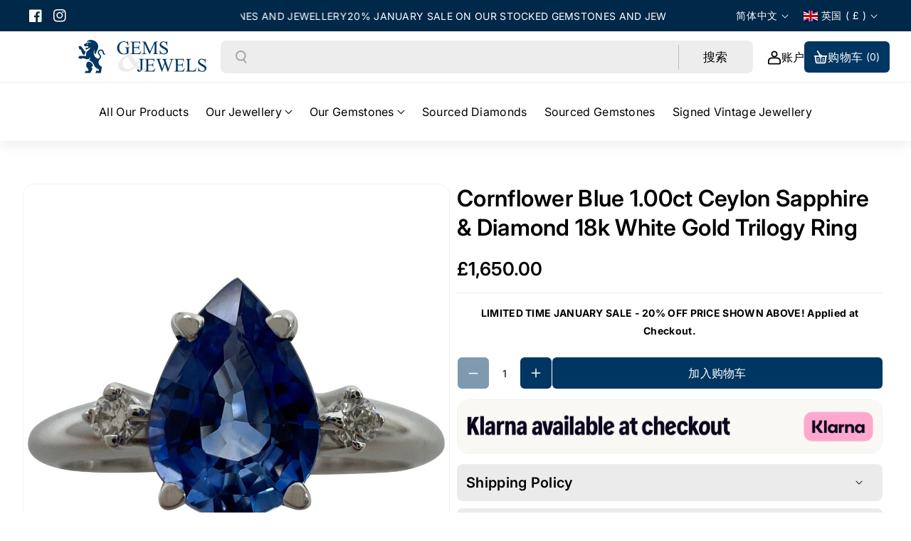

--- FILE ---
content_type: text/css
request_url: https://gemsandjewelsuk.com/cdn/shop/t/22/assets/component-slider.css?v=100920811269596638041720543279
body_size: 793
content:
slider-component{--desktop-margin-left-first-item: max(5rem, calc((100vw - var(--page-width) + 10rem - var(--grid-desktop-horizontal-spacing)) / 2));position:relative;display:block}slider-component.slider-component-full-width{--desktop-margin-left-first-item: 1.5rem}.slider-button .icon{height:14px;width:14px}.slider-button--next .icon{transform:rotate(-90deg)}.slider-button--prev .icon{transform:rotate(90deg)}.slider-button--next .icon.slider__arrow{transform:rotate(0)}.slider-button--prev:not([disabled]):hover .icon.slider__arrow{transform:rotate(180deg) scale(1.1)}.slider-button--next:not([disabled]):hover .icon.slider__arrow{transform:rotate(0) scale(1.1)}.slider-button--prev .icon.slider__arrow{transform:rotate(180deg)}.slider-button--next:not([disabled]):hover .icon{transform:rotate(-90deg) scale(1.1)}.slider-button--next[disabled],.slider-button--prev[disabled]{cursor:not-allowed}.slider-button--prev:not([disabled]):hover .icon{transform:rotate(90deg) scale(1.1)}button.slider-button.slider-button--prev.slider-top--prev,button.slider-button.slider-button--next.slider-top--next{position:absolute;top:50%;background:rgba(var(--color-button),var(--alpha-button-background));color:rgb(var(--color-button-text));transition:.3s ease;opacity:1;text-align:center;z-index:1;min-width:4.4rem}button.slider-button.slider-button--prev.slider-top--prev{left:0}button.slider-button.slider-button--next.slider-top--next{right:0}.wb_home_sbtn{column-gap:8px}.slider-arrow--bottom .arrowbtm{margin-top:20px}.wb_home_sbtn .slider-button{color:rgba(var(--color-button-text));background:rgba(var(--color-button),var(--alpha-button-background));min-width:auto;min-height:auto;padding:0}.slider-button{color:rgba(var(--color-foreground),.75);background:transparent;border:none;cursor:pointer;width:calc(4.2rem + var(--border-width) * 2);height:calc(4.2rem + var(--border-width) * 2);display:flex;align-items:center;justify-content:center}.wb_home_sbtn.slider-buttons .slider-button[disabled]{cursor:not-allowed}.slider-arrow--inline .wb_home_sbtn .slider-button.slider-button--prev{left:0}.slider-arrow--inline .wb_home_sbtn .slider-button.slider-button--next{right:0}.slider-arrow--inline .relative{position:relative}slideshow-component .pagenation_align--right.slider-buttons{margin:auto 0 auto auto}.wb_home_sbtn .slider-button.slider-button--next:not([disabled]) svg path,.wb_home_sbtn .slider-button.slider-button--prev:not([disabled]) svg path{fill:rgb(var(--color-button-text));transition:.3s ease}.wb_home_sbtn .slider-button.slider-button--next:not([disabled]):hover svg path,.wb_home_sbtn .slider-button.slider-button--prev:not([disabled]):hover svg path{fill:rgb(var(--color-button-hover-text))}@media screen and (max-width: 767px){slider-component.page-width{padding:0 1.5rem}}@media screen and (min-width: 768px) and (max-width: 992px){slider-component.page-width{padding:0 5rem}}@media screen and (max-width: 991px){.no-js slider-component .slider{padding-bottom:3rem}}.slider__slide{--focus-outline-padding: .5rem;scroll-snap-align:end;flex-shrink:0;padding-bottom:0}@media screen and (max-width: 767px){.slider.slider--mobile{position:relative;flex-wrap:inherit;overflow-x:auto;overflow-y:hidden;scroll-snap-type:x mandatory;scroll-behavior:smooth;scroll-padding-left:1.5rem;-webkit-overflow-scrolling:touch;margin-bottom:1rem}.slider--mobile:after{content:"";width:0;padding-left:1.5rem}.slider.slider--mobile .slider__slide{margin-bottom:0;padding-top:max(var(--focus-outline-padding),var(--shadow-padding-top));padding-bottom:max(var(--focus-outline-padding),var(--shadow-padding-bottom))}.slider.slider--mobile.contains-card--standard .slider__slide:not(.collection-list__item--no-media){padding-bottom:var(--focus-outline-padding)}.slider.slider--mobile.contains-content-container .slider__slide{--focus-outline-padding: 0rem}}@media screen and (min-width: 768px){.slider.slider--tablet-up{position:relative;flex-wrap:inherit;overflow-x:auto;scroll-snap-type:x mandatory;scroll-behavior:smooth;scroll-padding-left:1rem;-webkit-overflow-scrolling:touch;overflow-y:hidden}.slider.slider--tablet-up .slider__slide{margin-bottom:0}}@media screen and (max-width: 991px){.slider-arrow--inline button.slider-button.slider-button--prev{left:0}.slider-arrow--inline button.slider-button.slider-button--next{right:0}}@media screen and (max-width: 991px){.slider.slider--tablet{position:relative;flex-wrap:inherit;overflow-x:auto;overflow-y:hidden;scroll-snap-type:x mandatory;scroll-behavior:smooth;scroll-padding-left:1.5rem;-webkit-overflow-scrolling:touch}.slider--tablet:after{content:"";width:0;padding-left:1.5rem;margin-left:calc(-1 * var(--grid-desktop-horizontal-spacing))}.slider.slider--tablet .slider__slide{margin-bottom:0;padding-top:max(var(--focus-outline-padding),var(--shadow-padding-top));padding-bottom:max(var(--focus-outline-padding),var(--shadow-padding-bottom))}.slider.slider--tablet.contains-card--standard .slider__slide:not(.collection-list__item--no-media){padding-bottom:var(--focus-outline-padding)}.slider.slider--tablet.contains-content-container .slider__slide{--focus-outline-padding: 0rem}}.slider--everywhere{position:relative;flex-wrap:inherit;overflow-x:auto;scroll-snap-type:x mandatory;scroll-behavior:smooth;-webkit-overflow-scrolling:touch;margin-bottom:1rem}.slider.slider--everywhere .slider__slide{margin-bottom:0;scroll-snap-align:center}.slider-arrow--inline button.slider-button.slider-button--prev{left:0}.slider-arrow--inline button.slider-button.slider-button--next{right:0}@media screen and (min-width: 992px){.slider--desktop{position:relative;flex-wrap:inherit;scroll-snap-type:x mandatory;scroll-behavior:smooth;-webkit-overflow-scrolling:touch;overflow-x:scroll;overflow-y:hidden}.slider-arrow--inline .wb_home_sbtn.slider-buttons .slider-button[disabled]{background:rgba(var(--color-button),.5);opacity:0;z-index:0;transition:opacity var(--duration-long) ease;-webkit-transition:opacity var(--duration-long) ease}.slider-arrow--inline button.slider-button{height:calc(3.2rem + var(--border-width) * 2);width:calc(4.4rem + var(--border-width) * 2)}.slider-arrow--inline .wb_home_sbtn .slider-button{position:absolute;top:50%;transform:translateY(-50%);color:rgb(var(--color-button-text));border-radius:var(--buttons-radius);opacity:1;transition:opacity var(--duration-long) ease;text-align:center;z-index:1}.slider--desktop:after{display:none}.slider-component-full-width .slider--desktop{scroll-padding-left:1.5rem}.slider-component-full-width .slider--desktop .slider__slide:first-child{margin-left:1.5rem;scroll-margin-left:1.5rem}.slider-component-full-width .slider--desktop:after{content:"";padding-left:1.5rem}.slider.slider--desktop.contains-card--standard .slider__slide:not(.collection-list__item--no-media){padding-bottom:var(--focus-outline-padding)}.slider.slider--desktop.contains-content-container .slider__slide{--focus-outline-padding: 0rem}}@media (prefers-reduced-motion){.slider{scroll-behavior:auto}}.slider{scrollbar-color:rgb(var(--color-foreground)) rgba(var(--color-foreground),.04);-ms-overflow-style:none;scrollbar-width:none}.no-js .slider{-ms-overflow-style:auto;scrollbar-width:auto}.no-js .slider::-webkit-scrollbar{display:initial}.slider::-webkit-scrollbar{height:5px}.slider::-webkit-scrollbar-thumb{background-color:rgb(var(--color-foreground))}.slider::-webkit-scrollbar-track{background:rgba(var(--color-foreground),.1);border-radius:.4rem}.slider::-webkit-scrollbar{height:.4rem;width:.4rem;display:none}.slider-counter{display:flex;justify-content:center;min-width:4.4rem}.slider-arrow--inline .grid{margin-bottom:0}@media screen and (min-width: 768px){.slider-counter--dots{margin:0 1.2rem}}.slider-counter__link{padding:.8rem}@media screen and (max-width: 767px){.slider-counter__link{padding:.7rem}}.slider-counter__link--dots .dot{width:1rem;height:1rem;border-radius:50%;border:.1rem solid rgba(var(--color-foreground),.5);padding:0;display:block}.slider-counter__link--active.slider-counter__link--dots .dot{background-color:rgb(var(--color-foreground));width:30px;border-radius:10px}@media screen and (forced-colors: active){.slider-counter__link--active.slider-counter__link--dots .dot{background-color:CanvasText}}.slider-counter__link--dots:not(.slider-counter__link--active):hover .dot{border-color:rgb(var(--color-foreground))}.slider-counter__link--dots .dot,.slider-counter__link--numbers{transition:transform .2s ease-in-out}.slider-counter__link--active.slider-counter__link--numbers,.slider-counter__link--dots:not(.slider-counter__link--active):hover .dot,.slider-counter__link--numbers:hover{transform:scale(1.1)}.slider-counter__link--numbers{color:rgba(var(--color-foreground),.5);text-decoration:none}.slider-counter__link--numbers:hover{color:rgb(var(--color-foreground))}.slider-counter__link--active.slider-counter__link--numbers{text-decoration:underline;color:rgb(var(--color-foreground))}.slider-buttons{display:flex;align-items:center;justify-content:center}@media screen and (min-width: 992px){.slider:not(.slider--everywhere):not(.slider--desktop)+.slider-buttons{display:none}}@media screen and (max-width: 991px){.slider--desktop:not(.slider--tablet)+.slider-buttons{display:none}.wb_home_sbtn.slider-buttons .slider-button[disabled]{cursor:not-allowed}.slider-button{width:calc(3.2rem + var(--border-width) * 2);height:calc(3.2rem + var(--border-width) * 2)}.wb_home_sbtn>a.button{min-width:calc(10rem + var(--border-width) * 2);min-height:calc(3.2rem + var(--border-width) * 2)}.wb_home_sbtn.slider-buttons{margin-top:10px}}@media screen and (min-width: 768px){.slider--mobile+.slider-buttons{display:none}}
/*# sourceMappingURL=/cdn/shop/t/22/assets/component-slider.css.map?v=100920811269596638041720543279 */


--- FILE ---
content_type: text/css
request_url: https://gemsandjewelsuk.com/cdn/shop/t/22/assets/component-deferred-media.css?v=11500467132843140051720475003
body_size: -342
content:
.deferred-media__poster{background-color:transparent;border:none;cursor:pointer;margin:0;padding:0;height:100%;width:100%;overflow:hidden;border-radius:calc(var(--border-radius) - var(--border-width))}.media>.deferred-media__poster{display:flex;align-items:center;justify-content:center}.deferred-media__poster img{width:auto;max-width:100%;height:100%}.deferred-media{overflow:hidden}.deferred-media:not([loaded]) template{z-index:-1}.deferred-media[loaded]>.deferred-media__poster{display:none}.deferred-media__poster:focus-visible{outline:none;border-radius:var(--media-radius)}.deferred-media__poster:focus{outline:none;border-radius:var(--media-radius)}.global-media-settings--full-width .deferred-media__poster:is(:focus,:focus-visible){border-radius:0}@media (forced-colors: active){.deferred-media__poster:focus{outline:transparent solid 1px}}.deferred-media__poster:focus:not(:focus-visible){outline:0;box-shadow:none}.deferred-media__poster-button{border:.1rem solid rgba(var(--color-foreground),.1);border-radius:50%;color:rgb(var(--color-foreground));display:flex;align-items:center;justify-content:center;height:6.2rem;width:6.2rem;position:absolute;left:50%;top:50%;transform:translate(-50%,-50%) scale(1);transition:transform var(--duration-long) ease,color var(--duration-long) ease;z-index:3}.product__media-icon.deferred-media__poster-button{height:4.2rem;width:4.2rem}.deferred-media__poster-button:not(.glass_effect){background-color:rgb(var(--color-background))}.deferred-media__poster-button:hover{transform:translate(-50%,-50%) scale(1.1)}.deferred-media__poster-button .icon{width:2rem;height:2rem}.deferred-media__poster-button .icon-play{margin-left:.2rem}.deferred-media__poster-button.video_icon_img{background:transparent;border:none;color:transparent;width:100px;height:100px}@media (max-width: 767px){.wbvideo_content .deferred-media__poster-button{width:50px;height:50px}}
/*# sourceMappingURL=/cdn/shop/t/22/assets/component-deferred-media.css.map?v=11500467132843140051720475003 */


--- FILE ---
content_type: text/css
request_url: https://gemsandjewelsuk.com/cdn/shop/t/22/assets/template-collection.css?v=109803436812007901111727280510
body_size: 268
content:
.image__part .bg_img_div:after{content:"";position:absolute;top:0;width:100%;height:100%;left:0}.collection .bg_img_div:before{content:"";position:absolute;top:0;width:100%;height:100%;left:0;background:var(--gradient-background);z-index:1}.image_with_product .bg_img_div .content_wrapper{z-index:1}.template-search__results,.product-grid-container{position:relative}.load-more{text-align:center;margin-top:30px}.load-more .load-more_spinner svg{width:24px;height:24px}.load-more_spinner{display:none}.collection .product-grid{margin-top:0;padding-bottom:0;margin-bottom:0;overflow:hidden}.collection .image__part img{border-radius:var(--media-radius);max-width:100%;width:100%}.image_with_product .bg_img_div img{width:100%;object-fit:cover;position:relative}.image_with_product .banner--adapt-image .bg_img_div img{height:100%}.image_with_product .banner--small .bg_img_div img{height:42rem}.image_with_product .banner--medium .bg_img_div img{height:56rem}.image_with_product .banner--large .bg_img_div img{height:80rem}.image_with_product .bg_img_div{position:relative;border-radius:var(--media-radius);overflow:hidden}.image__part.grid__item .bg_img_div{background-repeat:no-repeat;background-position:center center;overflow:hidden;background-size:cover;display:block;height:100%;transform:scale(1);transition:transform .4s;border-radius:var(--media-radius)}.below_space{margin-top:20px}.above_space{margin-bottom:20px}.collection .content__heading{margin:0 0 10px}.collection .content_wrapper .button{display:inline-flex}.content_wrapper{position:absolute;padding:20px 10px;top:0;left:0;right:0;display:flex;flex-direction:column;height:100%}.banner_content_wrapper{display:flex;flex-direction:column;gap:10px;padding:20px}.section__wrapper{column-gap:var(--grid-mobile-horizontal-spacing);row-gap:var(--grid-mobile-vertical-spacing)}.collection .loading-overlay{top:0;right:0;bottom:0;left:0;display:none;width:100%;padding:0 1.5rem;opacity:.7}.collection.loading .loading-overlay{display:block}.collection--empty .title-wrapper{margin-top:10rem;margin-bottom:15rem}.image__part.banner-right{order:2}.pro_btn_wrapper{display:flex;flex-direction:column;gap:7px}.collection .zoom_effect{transition:transform var(--duration-extra-long) ease;will-change:transform;overflow:hidden!important}.collection .bg_img_div:hover img{transform:scale(1.06)}.image_with_product .collection .content__heading,.image_with_product .content_subheading{margin-bottom:0;word-break:break-word}@media screen and (min-width: 992px){.section__wrapper{column-gap:var(--grid-desktop-horizontal-spacing);row-gap:var(--grid-desktop-vertical-spacing)}.collection--full-width .image__part.grid__item.banner-right .bg_img_div{border-radius:var(--media-radius) 0 0 var(--media-radius)}.collection--full-width .image__part.grid__item.banner-left .bg_img_div{border-radius:0 var(--media-radius) var(--media-radius) 0}.collection--full-width.collection--left-full slider-component{padding-right:0}.collection--full-width.collection--right-full slider-component{padding-left:0}.collection--full-width.collection--right-full{margin-left:0;max-width:calc((100% - var(--page-width))/2 + var(--page-width));margin-right:auto;padding:0}.pro-part .heading-top{margin-bottom:20px;flex-wrap:wrap}.collection--full-width.collection--right-full.collection--left-full{margin-left:auto;max-width:calc((100% - var(--page-width))/2 + var(--page-width));padding:0 0 0 40px;margin-right:0}}@media (max-width: 1199px){.banner_content_wrapper{max-width:100%;margin:10px}.wbbtw_coll .banner_content_wrapper{padding:10px}}@media (max-width: 991px){.collection .slider--tablet.product-grid{scroll-padding-left:1.5rem}.side_countdown{padding:25% 0}.collection .section__wrapper{gap:16px}}@media screen and (min-width: 768px){.collection .loading-overlay{padding-left:5rem;padding-right:5rem}.collection .content__heading{margin:0 0 20px}}@media (max-width: 767px){.below_space{margin-top:10px}.above_space{margin-bottom:10px}.side_countdown{padding:35% 0}}@media screen and (max-width: 575px){.side_countdown{padding:47% 0}.banner_content_wrapper{padding:10px}}@media screen and (max-width: 428px){.side_countdown{padding:60% 0}}
/*# sourceMappingURL=/cdn/shop/t/22/assets/template-collection.css.map?v=109803436812007901111727280510 */


--- FILE ---
content_type: text/css
request_url: https://gemsandjewelsuk.com/cdn/shop/t/22/assets/boost-sd-custom.css?v=1768763506216
body_size: -327
content:
.boost-sd__header-main-2{padding-bottom:0}@media only screen and (min-width: 768px){.boost-sd-layout--has-filter-horizontal.boost-sd-layout--has-horizontal-style-expand .boost-sd-right,.boost-sd-layout--has-filter-vertical.boost-sd-layout--has-vertical-style-default{margin-top:0}}.boost-sd__header-title{padding-bottom:20px}:root{--boostsd-header-main-2-header-content-width: 70%}:root{--boostsd-recommendation-title-margin: 0 0 20px;--boostsd-slider-button-background-color: #00335ede;--boostsd-recommendation-button-background-color-active: #012846;--boostsd-recommendation-title-border-color: #00335E}.boost-sd__next-button-icon path,.boost-sd__prev-button-icon path{stroke:#fff!important}.boost-sd__recommendation .boost-sd__slider .boost-sd__button:hover path{stroke:#fff!important}.boost-sd-layout{padding-left:10px;padding-right:0;width:100%;margin:0;max-width:100%!important}.boost-sd__filter-tree-toggle-button-title{font-size:14px}@media (max-width: 767px){.boost-sd-layout{padding-left:0!important}.boost-sd__product-list{max-width:100%;margin-left:0!important;margin-right:0!important}}
/*# sourceMappingURL=/cdn/shop/t/22/assets/boost-sd-custom.css.map?v=1768763506216 */


--- FILE ---
content_type: image/svg+xml
request_url: https://gemsandjewelsuk.com/cdn/shop/files/Asset-4Logo-Horizontal-white_ampersand.svg?v=1732657843&width=200
body_size: 5075
content:
<svg style="fill-rule:evenodd;clip-rule:evenodd;stroke-linejoin:round;stroke-miterlimit:2;" xml:space="preserve" xmlns:xlink="http://www.w3.org/1999/xlink" xmlns="http://www.w3.org/2000/svg" version="1.1" viewBox="0 0 2305 604" height="100%" width="100%"><g id="Layer_2"><g id="Layer_1-2"><path style="fill:#003662;fill-rule:nonzero;" d="M142.583,288.333c-8,-34.541 -2.458,-62.041 21.584,-84.166c12.958,-11.834 25.875,-23.792 37.5,-36.75c8.096,-9.277 14.461,-19.932 18.791,-31.459l-81,42.5l-13.708,-33.333c12.25,-0.667 22.25,-0.625 32.042,-1.958c6.916,-0.917 15.583,-1.792 19.791,-6.209c3.375,-3.5 3.917,-14.583 0.875,-18.166c-3.875,-4.542 -12.5,-5.209 -19.375,-6.917c-2.503,-0.214 -5.02,0.186 -7.333,1.167c-34.917,9.708 -39.5,7.333 -52.792,-28.959c40.917,-22.916 79.167,-56.291 132.542,-28.583c-19.458,-32.208 -48.167,-21.542 -80.333,-19.333c8.333,-9.75 13.041,-18.417 20.166,-22.584c59.917,-34.958 157.584,1.25 179.375,66.667c10.828,31.785 8.717,66.59 -5.875,96.833c-13.75,29.709 -27.375,59.417 -40.875,88.75c-17.333,-23.541 -16.666,-54.166 -17.166,-89.708c-22.75,50 -7.417,114.917 29.166,143.583c12.167,9.459 23.084,20.834 41.25,18.334c27.959,-4.167 40.709,-32 23.917,-54.5c-4.339,-5.363 -8.985,-10.469 -13.917,-15.292c-18.166,-19 -22.5,-41.417 -12.166,-63.375c9.908,-20.168 31.222,-32.324 53.625,-30.583c23.686,2.651 43.252,20.039 48.666,43.25c5.209,19.958 12,38.333 34.125,45.833c-25.958,14 -49.666,-0 -54.75,-30.625c-1.666,-9.958 -4.833,-21.208 -11.208,-28.417c-10.25,-11.625 -31.75,-11.416 -43.042,-1.166c-12.5,11.458 -14.083,26.166 -7.125,41.166c3.019,5.438 6.952,10.314 11.625,14.417c30.709,30.542 31.125,56.833 1.25,89.208c-32.75,35.5 -31.791,87.125 3.292,119.125c8.917,8.334 20.833,13.042 32.875,20.375l-18.667,113.917l-97.375,0l16.667,-44.458c9.402,1.915 18.902,3.306 28.458,4.166c5.584,0.25 15.125,-0.958 16.084,-3.833c2.336,-6.812 1.993,-14.264 -0.959,-20.833c-4.349,-6.009 -10.491,-10.488 -17.541,-12.792c-30.959,-12 -54.584,-33.333 -65.584,-63.5c-16.708,-45.458 -48.666,-72.625 -90.166,-90.708l25.541,-47.167l-4.166,-2.833c-2.084,0.958 -5.042,1.333 -6.084,2.916c-19.375,29.875 -44.833,36 -77.791,23.5c-20.292,-7.5 -42.084,-11.083 -64.584,-16.666c-2.541,18.083 -12.5,17.958 -25.791,13.583c-13.292,-4.375 -26.5,-6.792 -42.417,-10.625c5.667,-13.75 9.417,-26.958 16.667,-38.042c2.75,-4.166 12.916,-5.416 19.75,-5.5c34.083,-0.541 68.333,-0.25 106.166,-0.25Zm7.917,-218.333c2.167,6.583 3.917,11.833 6.208,18.708l30.125,-18.708l-36.333,-0Z"></path><path style="fill:#003662;fill-rule:nonzero;" d="M258.75,516.667c-12.5,25.666 -26.417,54.166 -41.083,82.208c-1.584,3.083 -8.584,4.625 -13.084,4.708c-29.166,0.417 -58.666,0.209 -90.166,0.209l19.583,-44.459c9.108,1.887 18.34,3.112 27.625,3.667c7.542,0 21.458,-2.583 21.542,-4.417c0.717,-11.097 -0.887,-22.223 -4.709,-32.666c-2.791,-6.834 -11.75,-10.917 -17.25,-16.875c-27.875,-30.25 -24.666,-87.209 6.875,-109.042c7.964,-5.213 17.669,-7.085 27,-5.208c30.042,8.791 53.25,26.958 65.209,57.083c5.291,13.292 4.166,23.292 -10.959,30.542c-7.041,3.333 -11.041,13.041 -16.375,19.833l25.792,14.417Z"></path><path style="fill:#003662;fill-rule:nonzero;" d="M116.125,267c0.417,0 -0.75,0.458 -1.917,0.542c-30.833,1.75 -30.916,1.791 -42.958,-26.625c-6.792,-16.084 -13.708,-32.209 -19.917,-48.542c-4.166,-11.375 -7.208,-22.958 -24,-18.833c-2.458,0.583 -8.333,-4.792 -9.458,-8.334c-5.375,-16 -9.292,-32.333 -13.708,-48.541c31.708,-10.292 43.708,-6.625 61.208,18.291c12.917,18.334 26.167,36.459 38.708,55.084c7.459,11 14.542,21.416 28.459,15.791c-5.292,19.75 -10.542,39.292 -16.417,61.167Z"></path><path style="fill:#fff;fill-opacity:0.5;fill-rule:nonzero;" d="M1086.46,231.792l160.417,-0l0,14.041c-22.222,1.75 -38.583,6.653 -49.083,14.709c-10.5,8.055 -26.986,32.319 -49.459,72.791c-22,39.849 -47.297,77.787 -75.625,113.417c22.667,26.5 42.917,45.028 60.75,55.583c16.169,10.077 34.785,15.552 53.834,15.834c16.099,0.47 31.883,-4.59 44.708,-14.334c12.222,-9.555 20.875,-23.625 25.958,-42.208l14.125,10.333c-9.416,35.861 -24.569,62.334 -45.458,79.417c-20.492,16.944 -46.372,26.034 -72.958,25.625c-22.267,-0.367 -44.105,-6.206 -63.584,-17c-21.5,-11.333 -44.986,-30.5 -70.458,-57.5c-31.583,28 -60.028,47.444 -85.333,58.333c-25.662,10.902 -53.286,16.433 -81.167,16.25c-42,0 -75.333,-11.208 -100,-33.625c-24.667,-22.416 -37.014,-49.152 -37.042,-80.208c0,-30.778 11.111,-61.514 33.334,-92.208c22.222,-30.695 63.889,-62.459 125,-95.292c-9.932,-20.998 -18.112,-42.781 -24.459,-65.125c-4.185,-15.901 -6.355,-32.266 -6.458,-48.708c0,-43.556 16.042,-76.778 48.125,-99.667c24.795,-17.789 54.653,-27.167 85.167,-26.75c30.277,0 54.972,8.986 74.083,26.958c18.485,16.979 28.798,41.115 28.292,66.209c0.255,26.348 -9.66,51.805 -27.667,71.041c-18.472,20.389 -51.125,42.611 -97.958,66.667c30.479,54.701 64.264,107.493 101.166,158.083c44.834,-53.472 67.25,-98.527 67.25,-135.166c0.002,-11.347 -4.048,-22.33 -11.416,-30.959c-6.018,-7.232 -14.705,-11.741 -24.084,-12.5l0,-14.041Zm-86.458,248.583c-33.611,-45.806 -56.917,-79.278 -69.917,-100.417c-13,-21.139 -27.319,-47.361 -42.958,-78.666c-30.556,17.527 -53.542,36.875 -68.958,58.041c-14.957,19.797 -23.063,43.939 -23.084,68.75c-0.372,26.389 9.009,52.008 26.334,71.917c17.583,20.639 41.264,30.958 71.041,30.958c15.964,0.008 31.762,-3.253 46.417,-9.583c14.889,-6.417 35.264,-20.083 61.125,-41Zm-59.417,-238.708c31.528,-15.028 55.139,-32.084 70.834,-51.167c15.174,-17.784 23.511,-40.414 23.5,-63.792c0.58,-16.8 -5.539,-33.161 -17,-45.458c-10.839,-11.754 -26.224,-18.3 -42.209,-17.958c-22.222,-0 -38.889,7.708 -50,23.125c-11.111,15.416 -16.902,30.514 -17.375,45.291c0.27,14.119 2.457,28.137 6.5,41.667c7.249,23.245 15.847,46.048 25.75,68.292Z"></path><path style="fill:#003662;fill-rule:nonzero;" d="M1087.88,352.292l0,-6.167l96.75,-0l-0,6.167l-8.333,-0c-7.665,-0.622 -15.177,2.482 -20.167,8.333c-2.667,3.542 -3.958,12.083 -3.958,25.625l-0,110.375c0.423,13.977 -1.463,27.929 -5.584,41.292c-3.861,10.724 -10.506,20.23 -19.25,27.541c-9.153,7.855 -20.901,12.043 -32.958,11.75c-8.876,0.503 -17.637,-2.254 -24.625,-7.75c-5.538,-4.238 -8.854,-10.777 -9,-17.75c-0.387,-4.56 1.121,-9.084 4.167,-12.5c3.42,-3.357 8.04,-5.218 12.833,-5.166c3.562,-0.078 7.033,1.153 9.75,3.458c2.778,2.333 6.361,8.542 10.75,18.625c2.542,6 5.833,9 9.833,9c3.51,-0.354 6.629,-2.412 8.334,-5.5c2.583,-3.667 3.875,-10.167 3.875,-19.458l-0,-154.167c0.429,-7.605 -0.288,-15.232 -2.125,-22.625c-1.443,-3.12 -3.915,-5.651 -7,-7.167c-4.608,-2.681 -9.836,-4.118 -15.167,-4.166l-8.125,0.25Z"></path><path style="fill:#003662;fill-rule:nonzero;" d="M1257.83,358.333l0,89.209l49.625,-0c12.861,-0 21.459,-1.931 25.792,-5.792c5.778,-5.139 9,-14.139 9.667,-27l6.166,-0l0,78.583l-6.166,0c-0.652,-7.211 -2.22,-14.31 -4.667,-21.125c-2.174,-4.057 -5.633,-7.282 -9.833,-9.166c-6.63,-2.573 -13.732,-3.709 -20.834,-3.334l-49.75,0l0,74.417c-0.356,6.102 0.092,12.224 1.334,18.208c0.928,2.199 2.573,4.021 4.666,5.167c3.967,1.579 8.242,2.235 12.5,1.917l38.292,-0c9.342,0.375 18.692,-0.522 27.792,-2.667c6.331,-2.083 12.054,-5.689 16.666,-10.5c8.553,-9.274 15.685,-19.763 21.167,-31.125l6.667,0l-19.5,56.625l-173.834,0l0,-6.167l8,0c5.295,0 10.508,-1.317 15.167,-3.833c3.372,-1.598 5.969,-4.48 7.208,-8c1.667,-7.137 2.312,-14.474 1.917,-21.792l0,-146.541c0,-14.292 -1.417,-23.125 -4.167,-26.459c-3.972,-4.472 -10.625,-6.694 -19.958,-6.666l-8,-0l0,-6.167l173.958,-0l2.5,49.458l-6.5,0c-1.223,-8.517 -3.826,-16.778 -7.708,-24.458c-3.014,-4.6 -7.383,-8.153 -12.5,-10.167c-7.639,-2.06 -15.556,-2.904 -23.458,-2.5l-62.209,-0.125Z"></path><path style="fill:#003662;fill-rule:nonzero;" d="M1713.96,346.125l0,6.167c-4.972,-0.218 -9.915,0.874 -14.333,3.166c-4.445,2.98 -8.048,7.056 -10.458,11.834c-4.242,8.966 -7.753,18.26 -10.5,27.791l-62.917,181.959l-6.667,-0l-51.416,-144.334l-51.125,144.334l-6,-0l-67.209,-187.459c-5,-13.889 -8.152,-22.222 -9.458,-25c-2.007,-3.983 -5.174,-7.267 -9.083,-9.416c-4.87,-2.269 -10.217,-3.327 -15.584,-3.084l0,-5.958l83.709,0l-0,6.167l-4.167,-0c-4.853,-0.277 -9.647,1.203 -13.5,4.166c-2.928,2.355 -4.644,5.909 -4.667,9.667c0,3.889 2.445,12.819 7.334,26.792l44.583,126.5l37.5,-107.709l-12,-34.125c-2.099,-5.132 -4.724,-10.033 -7.833,-14.625c-1.368,-2.089 -3.122,-3.899 -5.167,-5.333c-2.539,-1.823 -5.352,-3.229 -8.333,-4.167c-3.271,-0.795 -6.637,-1.132 -10,-1l-0,-6.333l87.875,0l-0,6.167l-5.959,-0c-4.915,-0.378 -9.797,1.111 -13.666,4.166c-2.88,2.843 -4.4,6.794 -4.167,10.834c0,5.555 2.5,15.43 7.5,29.625l43.292,122.666l42.916,-124.333c3.701,-9.142 6.072,-18.768 7.042,-28.583c0.003,-2.589 -0.846,-5.109 -2.417,-7.167c-1.488,-2.154 -3.617,-3.787 -6.083,-4.667c-5.312,-1.714 -10.879,-2.503 -16.458,-2.333l-0,-6.375l67.416,0Z"></path><path style="fill:#003662;fill-rule:nonzero;" d="M1787.88,358.333l0,89.209l49.625,-0c12.861,-0 21.472,-1.931 25.833,-5.792c5.75,-5.139 8.959,-14.139 9.625,-27l6.209,-0l-0,78.583l-6.25,0c-0.631,-7.214 -2.2,-14.316 -4.667,-21.125c-2.164,-4.05 -5.607,-7.274 -9.792,-9.166c-6.631,-2.567 -13.731,-3.703 -20.833,-3.334l-49.583,0l-0,74.417c-0.379,6.102 0.069,12.227 1.333,18.208c0.899,2.218 2.552,4.048 4.667,5.167c3.965,1.587 8.241,2.242 12.5,1.917l38.291,-0c9.342,0.377 18.692,-0.52 27.792,-2.667c6.329,-2.087 12.051,-5.693 16.667,-10.5c8.537,-9.277 15.655,-19.766 21.125,-31.125l6.666,0l-19.458,56.625l-174,0l0,-6.167l7.958,0c5.295,0 10.508,-1.317 15.167,-3.833c3.374,-1.608 5.981,-4.485 7.25,-8c1.644,-7.14 2.289,-14.474 1.917,-21.792l-0,-146.541c-0,-14.306 -1.389,-23.125 -4.167,-26.459c-4,-4.472 -10.667,-6.694 -20,-6.666l-7.958,-0l-0,-6.167l173.958,-0l2.25,49.458l-6.458,0c-1.209,-8.526 -3.828,-16.792 -7.75,-24.458c-3.014,-4.6 -7.383,-8.153 -12.5,-10.167c-7.579,-2.09 -15.439,-2.976 -23.292,-2.625l-62.125,0Z"></path><path style="fill:#003662;fill-rule:nonzero;" d="M2120.29,509.417l5.5,1.166l-19.334,61.292l-174.75,0l0,-6.167l8.334,0c9.555,0 16.389,-3.111 20.5,-9.333c2.333,-3.556 3.5,-11.764 3.5,-24.625l-0,-145.833c-0,-14.084 -1.584,-22.917 -4.667,-26.459c-5.047,-5.169 -12.128,-7.855 -19.333,-7.333l-8.334,0l0,-6l102.209,0l-0,6.167c-12,-0 -20.417,1 -25.25,3.333c-4.19,1.751 -7.67,4.864 -9.875,8.833c-1.806,3.528 -2.695,12.014 -2.667,25.459l-0,141.666c-0.456,6.437 0.453,12.898 2.667,18.959c1.375,2.384 3.543,4.212 6.125,5.166c2.777,1.139 11.444,1.695 26,1.667l16.458,0c17.333,0 29.458,-1.25 36.458,-3.833c7.408,-2.841 13.985,-7.498 19.125,-13.542c7.361,-9.212 13.212,-19.535 17.334,-30.583Z"></path><path style="fill:#003662;fill-rule:nonzero;" d="M2289.42,340.958l-0,78.084l-6.084,-0c-1.28,-12.483 -4.944,-24.606 -10.791,-35.709c-5.257,-8.954 -12.905,-16.271 -22.084,-21.125c-9.029,-5.158 -19.227,-7.926 -29.625,-8.041c-10.556,-0.362 -20.843,3.441 -28.625,10.583c-7.067,5.999 -11.203,14.772 -11.333,24.042c0.016,6.939 2.565,13.639 7.167,18.833c6.889,8.333 23.264,19.444 49.125,33.333c15.015,7.597 29.444,16.302 43.166,26.042c7.449,5.721 13.54,13.021 17.834,21.375c4.107,7.976 6.25,16.82 6.25,25.792c0.078,16.904 -7.196,33.034 -19.917,44.166c-13.944,12.689 -32.327,19.41 -51.167,18.709c-6.198,0.03 -12.387,-0.472 -18.5,-1.5c-7.235,-1.619 -14.371,-3.65 -21.375,-6.084c-6.645,-2.507 -13.549,-4.268 -20.583,-5.25c-2.435,-0.129 -4.814,0.78 -6.542,2.5c-2.157,3.031 -3.401,6.618 -3.583,10.334l-6.167,-0l0,-77.417l6.167,-0c1.712,12.713 5.647,25.026 11.625,36.375c5.518,8.588 13.267,15.516 22.417,20.042c10.178,5.368 21.535,8.118 33.041,8c11.957,0.66 23.724,-3.277 32.875,-11c7.633,-6.457 12.042,-15.962 12.042,-25.959c-0.113,-5.845 -1.674,-11.572 -4.542,-16.666c-3.588,-6.206 -8.444,-11.587 -14.25,-15.792c-11.451,-7.668 -23.285,-14.747 -35.458,-21.208c-14.33,-7.657 -28.1,-16.318 -41.208,-25.917c-7.574,-5.752 -13.885,-12.999 -18.542,-21.292c-4.24,-7.869 -6.419,-16.686 -6.333,-25.625c-0.038,-15.905 6.748,-31.087 18.625,-41.666c12.888,-11.867 29.949,-18.188 47.458,-17.584c13.171,0.222 26.153,3.173 38.125,8.667c4.103,2.168 8.563,3.579 13.167,4.167c2.596,0.112 5.133,-0.819 7.041,-2.584c2.434,-2.98 3.967,-6.595 4.417,-10.416l6.167,-0.209Z"></path><path style="fill:#003662;fill-rule:nonzero;" d="M894.458,26.625l5.834,71.25l-5.834,0c-5.861,-17.75 -13.458,-31.111 -22.791,-40.083c-13.939,-13.188 -32.617,-20.22 -51.792,-19.5c-28.75,-0 -50.611,11.375 -65.583,34.125c-12.897,20.501 -19.437,44.371 -18.792,68.583c-0.239,20.321 4.031,40.444 12.5,58.917c6.789,15.967 18.177,29.56 32.708,39.041c12.43,8.014 26.878,12.349 41.667,12.5c8.147,0.032 16.262,-1.033 24.125,-3.166c7.866,-2.142 15.428,-5.278 22.5,-9.334l0,-65.333c0,-11.292 -0.875,-18.708 -2.583,-22.208c-1.729,-3.492 -4.574,-6.308 -8.084,-8c-6.081,-2.254 -12.571,-3.191 -19.041,-2.75l-0,-6.334l87.5,0l-0,6.334l-4.167,-0c-8.667,-0 -14.597,2.889 -17.792,8.666c-2.25,4.167 -3.333,12.209 -3.333,24.292l0,69.083c-11.948,6.543 -24.635,11.634 -37.792,15.167c-13.628,3.369 -27.629,4.993 -41.666,4.833c-43.639,0 -76.764,-13.986 -99.375,-41.958c-16.769,-20.434 -25.789,-46.151 -25.459,-72.583c0.001,-19.912 4.91,-39.52 14.292,-57.084c10.538,-20.768 26.788,-38.103 46.833,-49.958c17.798,-9.96 37.944,-14.968 58.334,-14.5c7.519,-0.062 15.027,0.608 22.416,2c9.73,2.265 19.282,5.231 28.584,8.875c3.98,1.751 8.189,2.929 12.5,3.5c2.173,-0.024 4.2,-1.116 5.416,-2.917c1.925,-3.489 2.875,-7.433 2.75,-11.416l6.125,-0.042Z"></path><path style="fill:#003662;fill-rule:nonzero;" d="M1002.67,44.125l-0,89.208l49.583,0c12.889,0 21.5,-1.93 25.833,-5.791c5.75,-5.111 8.959,-14.111 9.625,-27l6.167,-0l0,78.625l-6.167,-0c-0.631,-7.215 -2.199,-14.316 -4.666,-21.125c-2.141,-4.069 -5.592,-7.299 -9.792,-9.167c-6.631,-2.57 -13.732,-3.706 -20.833,-3.333l-49.584,-0l0,74.375c-0.379,6.101 0.07,12.227 1.334,18.208c0.898,2.217 2.552,4.048 4.666,5.167c3.965,1.586 8.242,2.242 12.5,1.916l38.292,0c9.342,0.378 18.692,-0.519 27.792,-2.666c6.328,-2.088 12.051,-5.693 16.666,-10.5c8.464,-9.291 15.512,-19.779 20.917,-31.125l6.667,-0l-19.167,56.625l-174.083,-0l-0,-6.167l7.958,-0c5.295,0 10.508,-1.317 15.167,-3.833c3.374,-1.609 5.98,-4.485 7.25,-8c1.644,-7.14 2.289,-14.474 1.916,-21.792l0,-146.667c0,-14.277 -1.389,-23.097 -4.166,-26.458c-4,-4.472 -10.667,-6.694 -20,-6.667l-7.959,0l0,-6.166l173.917,-0l2.458,49.458l-6.625,-0c-1.208,-8.526 -3.828,-16.792 -7.75,-24.458c-3.014,-4.6 -7.382,-8.153 -12.5,-10.167c-7.638,-2.066 -15.556,-2.909 -23.458,-2.5l-61.958,-0Z"></path><path style="fill:#003662;fill-rule:nonzero;" d="M1279.17,257.542l-87.25,-189.959l-0,150.834c-0,13.889 1.5,22.541 4.5,25.958c5.154,5.079 12.291,7.641 19.5,7l7.958,0l0,6.167l-78.542,-0l0,-6.167l7.959,-0c9.527,-0 16.305,-2.889 20.333,-8.667c2.417,-3.541 3.667,-11.666 3.667,-24.291l-0,-147.584c0.449,-7.363 -0.688,-14.738 -3.334,-21.625c-1.914,-3.548 -4.926,-6.384 -8.583,-8.083c-6.353,-2.568 -13.202,-3.679 -20.042,-3.25l0,-6.083l63.917,-0l81.875,176.541l80.583,-176.541l63.917,-0l0,6.166l-7.833,0c-9.611,0 -16.431,2.889 -20.459,8.667c-2.458,3.542 -3.666,11.667 -3.666,24.292l-0,147.5c-0,13.889 1.555,22.541 4.666,25.958c5.139,5.078 12.263,7.64 19.459,7l7.833,0l0,6.167l-95.833,-0l-0,-6.167l8,-0c9.625,-0 16.416,-2.875 20.291,-8.667c2.459,-3.541 3.667,-11.666 3.667,-24.291l0,-150.834l-87.083,189.959l-5.5,-0Z"></path><path style="fill:#003662;fill-rule:nonzero;" d="M1599.08,26.625l0,78.083l-6.166,0c-1.225,-12.509 -4.862,-24.664 -10.709,-35.791c-5.256,-8.955 -12.904,-16.271 -22.083,-21.125c-9.048,-5.086 -19.246,-7.782 -29.625,-7.834c-10.556,-0.362 -20.843,3.442 -28.625,10.584c-7.067,5.998 -11.203,14.772 -11.333,24.041c0.034,6.936 2.582,13.629 7.166,18.834c6.889,8.333 23.264,19.444 49.125,33.333c15.028,7.6 29.47,16.304 43.209,26.042c7.437,5.722 13.513,13.023 17.791,21.375c4.108,7.976 6.251,16.82 6.25,25.791c0.09,16.919 -7.184,33.067 -19.916,44.209c-13.959,12.651 -32.343,19.327 -51.167,18.583c-6.198,0.028 -12.387,-0.474 -18.5,-1.5c-7.234,-1.625 -14.37,-3.656 -21.375,-6.083c-6.636,-2.474 -13.525,-4.207 -20.542,-5.167c-2.448,-0.136 -4.842,0.773 -6.583,2.5c-2.141,3.039 -3.383,6.621 -3.583,10.333l-6.167,0l0,-77.541l6.167,-0c1.703,12.72 5.654,25.037 11.666,36.375c5.496,8.58 13.235,15.497 22.375,20c10.178,5.368 21.535,8.118 33.042,8c11.956,0.66 23.724,-3.277 32.875,-11c7.643,-6.452 12.067,-15.956 12.083,-25.959c-0.129,-5.848 -1.704,-11.574 -4.583,-16.666c-3.562,-6.225 -8.423,-11.611 -14.25,-15.792c-11.444,-7.678 -23.28,-14.757 -35.458,-21.208c-14.324,-7.645 -28.081,-16.306 -41.167,-25.917c-7.585,-5.751 -13.911,-12.998 -18.583,-21.292c-4.24,-7.869 -6.419,-16.686 -6.334,-25.625c-0.043,-15.915 6.762,-31.104 18.667,-41.666c12.864,-11.881 29.917,-18.205 47.417,-17.584c13.182,0.274 26.165,3.282 38.125,8.834c4.103,2.167 8.563,3.579 13.166,4.166c2.61,0.115 5.16,-0.816 7.084,-2.583c2.416,-2.987 3.934,-6.6 4.375,-10.417l6.166,-0.333Z"></path></g></g></svg>

--- FILE ---
content_type: image/svg+xml
request_url: https://gemsandjewelsuk.com/cdn/shop/files/Asset-4Logo-Horizontal.svg?v=1676479830&width=180
body_size: 2636
content:
<svg xmlns="http://www.w3.org/2000/svg" viewBox="0 0 553.06 144.88"><defs><style>.cls-1{fill:#003662;}.cls-2{fill:#d8d8d8;opacity:0.5;}</style></defs><g id="Layer_2" data-name="Layer 2"><g id="Layer_1-2" data-name="Layer 1"><path class="cls-1" d="M34.22,69.2C32.3,60.91,33.63,54.31,39.4,49c3.11-2.84,6.21-5.71,9-8.82a24.68,24.68,0,0,0,4.51-7.55L33.47,42.83l-3.29-8c2.94-.16,5.34-.15,7.69-.47,1.66-.22,3.74-.43,4.75-1.49.81-.84.94-3.5.21-4.36-.93-1.09-3-1.25-4.65-1.66a3.7,3.7,0,0,0-1.76.28c-8.38,2.33-9.48,1.76-12.67-6.95,9.82-5.5,19-13.51,31.81-6.86C50.89,5.59,44,8.15,36.28,8.68c2-2.34,3.13-4.42,4.84-5.42,14.38-8.39,37.82.3,43.05,16A30.7,30.7,0,0,1,82.76,42.5c-3.3,7.13-6.57,14.26-9.81,21.3-4.16-5.65-4-13-4.12-21.53-5.46,12-1.78,27.58,7,34.46,2.92,2.27,5.54,5,9.9,4.4,6.71-1,9.77-7.68,5.74-13.08a42.7,42.7,0,0,0-3.34-3.67c-4.36-4.56-5.4-9.94-2.92-15.21a13.2,13.2,0,0,1,12.87-7.34,13.54,13.54,0,0,1,11.68,10.38c1.25,4.79,2.88,9.2,8.19,11-6.23,3.36-11.92,0-13.14-7.35-.4-2.39-1.16-5.09-2.69-6.82-2.46-2.79-7.62-2.74-10.33-.28-3,2.75-3.38,6.28-1.71,9.88a13,13,0,0,0,2.79,3.46c7.37,7.33,7.47,13.64.3,21.41-7.86,8.52-7.63,20.91.79,28.59,2.14,2,5,3.13,7.89,4.89l-4.48,27.34H74l4-10.67a62.15,62.15,0,0,0,6.83,1c1.34.06,3.63-.23,3.86-.92a6.81,6.81,0,0,0-.23-5,8.43,8.43,0,0,0-4.21-3.07c-7.43-2.88-13.1-8-15.74-15.24C64.5,99.52,56.83,93,46.87,88.66L53,77.34l-1-.68c-.5.23-1.21.32-1.46.7C45.89,84.53,39.78,86,31.87,83,27,81.2,21.77,80.34,16.37,79c-.61,4.34-3,4.31-6.19,3.26S3.82,80.63,0,79.71c1.36-3.3,2.26-6.47,4-9.13.66-1,3.1-1.3,4.74-1.32C16.92,69.13,25.14,69.2,34.22,69.2Zm1.9-52.4c.52,1.58.94,2.84,1.49,4.49l7.23-4.49Z"/><path class="cls-1" d="M62.1,124c-3,6.16-6.34,13-9.86,19.73-.38.74-2.06,1.11-3.14,1.13-7,.1-14.08.05-21.64.05l4.7-10.67a46.32,46.32,0,0,0,6.63.88c1.81,0,5.15-.62,5.17-1.06a19.21,19.21,0,0,0-1.13-7.84c-.67-1.64-2.82-2.62-4.14-4.05C32,114.91,32.77,101.24,40.34,96a8.7,8.7,0,0,1,6.48-1.25c7.21,2.11,12.78,6.47,15.65,13.7,1.27,3.19,1,5.59-2.63,7.33-1.69.8-2.65,3.13-3.93,4.76Z"/><path class="cls-1" d="M27.87,64.08c.1,0-.18.11-.46.13-7.4.42-7.42.43-10.31-6.39-1.63-3.86-3.29-7.73-4.78-11.65-1-2.73-1.73-5.51-5.76-4.52-.59.14-2-1.15-2.27-2C3,35.81,2.06,31.89,1,28c7.61-2.47,10.49-1.59,14.69,4.39,3.1,4.4,6.28,8.75,9.29,13.22,1.79,2.64,3.49,5.14,6.83,3.79C30.54,54.14,29.28,58.83,27.87,64.08Z"/><path class="cls-2" d="M260.75,55.63h38.5V59q-8,.63-11.78,3.53T275.6,80a195.83,195.83,0,0,1-18.15,27.22q8.16,9.54,14.58,13.34a25.13,25.13,0,0,0,12.92,3.8,16.92,16.92,0,0,0,10.73-3.44q4.4-3.44,6.23-10.13l3.39,2.48q-3.39,12.91-10.91,19.06a26.83,26.83,0,0,1-17.51,6.15,32.59,32.59,0,0,1-15.26-4.08q-7.74-4.08-16.91-13.8-11.37,10.08-20.48,14a49,49,0,0,1-19.48,3.9q-15.12,0-24-8.07t-8.89-19.25q0-11.08,8-22.13t30-22.87a101.28,101.28,0,0,1-5.87-15.63,47.08,47.08,0,0,1-1.55-11.69q0-15.68,11.55-23.92a34.26,34.26,0,0,1,20.44-6.42q10.9,0,17.78,6.47A21,21,0,0,1,259,30.88a24.6,24.6,0,0,1-6.64,17.05q-6.65,7.34-23.51,16a369.92,369.92,0,0,0,24.28,37.94q16.14-19.25,16.14-32.44A11.44,11.44,0,0,0,266.53,62,8.4,8.4,0,0,0,260.75,59ZM240,115.29q-12.1-16.49-16.78-24.1T212.91,72.31q-11,6.31-16.55,13.93a27.41,27.41,0,0,0-5.54,16.5A25.74,25.74,0,0,0,197.14,120q6.33,7.43,17.05,7.43a28.06,28.06,0,0,0,11.14-2.3Q230.69,122.82,240,115.29ZM225.74,58q11.35-5.41,17-12.28a23.57,23.57,0,0,0,5.64-15.31,15.23,15.23,0,0,0-4.08-10.91,13.39,13.39,0,0,0-10.13-4.31q-8,0-12,5.55T218,31.61a37.42,37.42,0,0,0,1.56,10A150.3,150.3,0,0,0,225.74,58Z"/><path class="cls-1" d="M261.09,84.55V83.07h23.22v1.48h-2a5.75,5.75,0,0,0-4.84,2c-.64.85-.95,2.9-.95,6.15v26.49a30.5,30.5,0,0,1-1.34,9.91,15.43,15.43,0,0,1-4.62,6.61,11.71,11.71,0,0,1-7.91,2.82,8.76,8.76,0,0,1-5.91-1.86,5.51,5.51,0,0,1-2.16-4.26,4,4,0,0,1,1-3,4.33,4.33,0,0,1,3.08-1.24A3.5,3.5,0,0,1,261,129q1,.84,2.58,4.47c.61,1.44,1.4,2.16,2.36,2.16a2.58,2.58,0,0,0,2-1.32c.62-.88.93-2.44.93-4.67v-37a18.25,18.25,0,0,0-.51-5.43,3.6,3.6,0,0,0-1.68-1.72,7.37,7.37,0,0,0-3.64-1Z"/><path class="cls-1" d="M301.88,86v21.41h11.91q4.63,0,6.19-1.39,2.08-1.85,2.32-6.48h1.48v18.86H322.3a20.44,20.44,0,0,0-1.12-5.07,5,5,0,0,0-2.36-2.2,12.06,12.06,0,0,0-5-.8H301.88v17.86a16.72,16.72,0,0,0,.32,4.37,2.54,2.54,0,0,0,1.12,1.24,6.75,6.75,0,0,0,3,.46h9.19a24.75,24.75,0,0,0,6.67-.64,9.77,9.77,0,0,0,4-2.52,30.69,30.69,0,0,0,5.08-7.47h1.6l-4.68,13.59H286.46v-1.48h1.92a7.66,7.66,0,0,0,3.64-.92,3.36,3.36,0,0,0,1.73-1.92,18.59,18.59,0,0,0,.46-5.23V92.5c0-3.43-.34-5.55-1-6.35q-1.43-1.61-4.79-1.6h-1.92V83.07h41.75l.6,11.87h-1.56a19,19,0,0,0-1.85-5.87,6.38,6.38,0,0,0-3-2.44,18.07,18.07,0,0,0-5.63-.6Z"/><path class="cls-1" d="M411.35,83.07v1.48a6.82,6.82,0,0,0-3.44.76,7.47,7.47,0,0,0-2.51,2.84,44.26,44.26,0,0,0-2.52,6.67l-15.1,43.67h-1.6l-12.34-34.64-12.27,34.64h-1.44L344,93.5q-1.8-5-2.27-6a5.3,5.3,0,0,0-2.18-2.26,8,8,0,0,0-3.74-.74V83.07H355.9v1.48h-1a4.86,4.86,0,0,0-3.24,1,3,3,0,0,0-1.12,2.32q0,1.4,1.76,6.43L363,124.66l9-25.85-1.6-4.55-1.28-3.64a19.27,19.27,0,0,0-1.88-3.51A4.72,4.72,0,0,0,366,85.83a7.06,7.06,0,0,0-2-1,8.71,8.71,0,0,0-2.4-.24V83.07h21.09v1.48h-1.43a4.71,4.71,0,0,0-3.28,1,3.38,3.38,0,0,0-1,2.6q0,2,1.8,7.11l10.39,29.44,10.3-29.84A24.78,24.78,0,0,0,401.16,88a2.83,2.83,0,0,0-.58-1.72,3,3,0,0,0-1.46-1.12,11.7,11.7,0,0,0-3.95-.56V83.07Z"/><path class="cls-1" d="M429.09,86v21.41H441q4.63,0,6.2-1.39,2.07-1.85,2.31-6.48H451v18.86H449.5a20,20,0,0,0-1.12-5.07,5,5,0,0,0-2.35-2.2,12.11,12.11,0,0,0-5-.8h-11.9v17.86a16.26,16.26,0,0,0,.32,4.37,2.44,2.44,0,0,0,1.12,1.24,6.7,6.7,0,0,0,3,.46h9.19a24.7,24.7,0,0,0,6.67-.64,9.8,9.8,0,0,0,4-2.52,30.7,30.7,0,0,0,5.07-7.47h1.6l-4.67,13.59H413.67v-1.48h1.91a7.66,7.66,0,0,0,3.64-.92,3.41,3.41,0,0,0,1.74-1.92,19,19,0,0,0,.46-5.23V92.5q0-5.15-1-6.35-1.44-1.61-4.8-1.6h-1.91V83.07h41.75L456,94.94h-1.55a18.63,18.63,0,0,0-1.86-5.87,6.38,6.38,0,0,0-3-2.44A18,18,0,0,0,444,86Z"/><path class="cls-1" d="M508.87,122.26l1.32.28-4.64,14.71H463.61v-1.48h2q3.44,0,4.92-2.24.84-1.28.84-5.91v-35c0-3.38-.38-5.5-1.12-6.35a5.89,5.89,0,0,0-4.64-1.76h-2V83.07h24.53v1.48c-2.88,0-4.9.24-6.06.8a4.85,4.85,0,0,0-2.37,2.12q-.65,1.27-.64,6.11v34a11,11,0,0,0,.64,4.55,2.83,2.83,0,0,0,1.47,1.24q1,.41,6.24.4h3.95c4.16,0,7.07-.3,8.75-.92a11.37,11.37,0,0,0,4.59-3.25A26.72,26.72,0,0,0,508.87,122.26Z"/><path class="cls-1" d="M549.46,81.83v18.74H548A23.55,23.55,0,0,0,545.41,92a13.42,13.42,0,0,0-5.3-5.07A14.66,14.66,0,0,0,533,85a9.67,9.67,0,0,0-6.87,2.54,7.71,7.71,0,0,0-2.72,5.77,6.84,6.84,0,0,0,1.72,4.52q2.48,3,11.79,8a81.36,81.36,0,0,1,10.36,6.25,15.27,15.27,0,0,1,4.28,5.13,13.52,13.52,0,0,1,1.5,6.19A14,14,0,0,1,548.28,134,17.29,17.29,0,0,1,536,138.49a26,26,0,0,1-4.44-.36,46.71,46.71,0,0,1-5.13-1.46,23,23,0,0,0-4.94-1.26,2.07,2.07,0,0,0-1.57.6,4.67,4.67,0,0,0-.86,2.48h-1.48V119.91h1.48a26.25,26.25,0,0,0,2.79,8.73,13.52,13.52,0,0,0,5.38,4.81,16.63,16.63,0,0,0,7.93,1.92,11.27,11.27,0,0,0,7.89-2.64,8.16,8.16,0,0,0,2.89-6.23,8.49,8.49,0,0,0-1.09-4,12.25,12.25,0,0,0-3.42-3.79,97.19,97.19,0,0,0-8.51-5.09,82.73,82.73,0,0,1-9.89-6.22,16.66,16.66,0,0,1-4.45-5.11,12.71,12.71,0,0,1-1.52-6.15,13.35,13.35,0,0,1,4.47-10,16,16,0,0,1,11.39-4.22A22.86,22.86,0,0,1,542.07,84a9.28,9.28,0,0,0,3.16,1,2.34,2.34,0,0,0,1.69-.62,4.85,4.85,0,0,0,1.06-2.5Z"/><path class="cls-1" d="M214.67,6.39l1.4,17.1h-1.4q-2.11-6.39-5.47-9.62a17.15,17.15,0,0,0-12.43-4.68q-10.35,0-15.74,8.19a29.44,29.44,0,0,0-4.51,16.46,33,33,0,0,0,3,14.14,21,21,0,0,0,7.85,9.37,18.81,18.81,0,0,0,10,3,21.79,21.79,0,0,0,5.79-.76,23,23,0,0,0,5.4-2.24V41.67c0-2.71-.21-4.49-.62-5.33A4.2,4.2,0,0,0,206,34.42a11,11,0,0,0-4.57-.66V32.24h21v1.52h-1q-3.12,0-4.27,2.08c-.54,1-.8,2.93-.8,5.83V58.25a41.05,41.05,0,0,1-9.07,3.64,39.79,39.79,0,0,1-10,1.16q-15.71,0-23.85-10.07a26.93,26.93,0,0,1-6.11-17.42,29.08,29.08,0,0,1,3.43-13.7A29.37,29.37,0,0,1,182,9.87,27.38,27.38,0,0,1,196,6.39a27.81,27.81,0,0,1,5.38.48A49.72,49.72,0,0,1,208.24,9a11.06,11.06,0,0,0,3,.84,1.59,1.59,0,0,0,1.3-.7,5.33,5.33,0,0,0,.66-2.74Z"/><path class="cls-1" d="M240.64,10.59V32h11.9q4.64,0,6.2-1.39,2.07-1.84,2.31-6.48h1.48V43h-1.48a20,20,0,0,0-1.12-5.07,4.91,4.91,0,0,0-2.35-2.2,12.08,12.08,0,0,0-5-.8h-11.9V52.78a16.26,16.26,0,0,0,.32,4.37,2.44,2.44,0,0,0,1.12,1.24,6.7,6.7,0,0,0,3,.46h9.19a24.7,24.7,0,0,0,6.67-.64,9.8,9.8,0,0,0,4-2.52A30.7,30.7,0,0,0,270,48.22h1.6L267,61.81H225.22V60.33h1.91a7.66,7.66,0,0,0,3.64-.92,3.41,3.41,0,0,0,1.74-1.92,19,19,0,0,0,.46-5.23V17.06q0-5.14-1-6.35-1.44-1.61-4.8-1.6h-1.91V7.63H267l.59,11.87H266a18.63,18.63,0,0,0-1.86-5.87,6.38,6.38,0,0,0-3-2.44,18,18,0,0,0-5.63-.6Z"/><path class="cls-1" d="M307,61.81,286.06,16.22v36.2q0,5,1.08,6.23a5.92,5.92,0,0,0,4.68,1.68h1.91v1.48H274.88V60.33h1.91q3.43,0,4.88-2.08c.58-.85.88-2.8.88-5.83V17a12.37,12.37,0,0,0-.8-5.19,4.49,4.49,0,0,0-2.06-1.94,11,11,0,0,0-4.81-.78V7.63h15.34L309.87,50,329.21,7.63h15.34V9.11h-1.88q-3.46,0-4.91,2.08c-.59.85-.88,2.8-.88,5.83v35.4q0,5,1.12,6.23a5.9,5.9,0,0,0,4.67,1.68h1.88v1.48h-23V60.33h1.92c2.31,0,3.94-.69,4.87-2.08.59-.85.88-2.8.88-5.83V16.22L308.32,61.81Z"/><path class="cls-1" d="M383.78,6.39V25.13H382.3a23.36,23.36,0,0,0-2.57-8.59,13.42,13.42,0,0,0-5.3-5.07,14.66,14.66,0,0,0-7.11-1.88,9.67,9.67,0,0,0-6.87,2.54,7.71,7.71,0,0,0-2.72,5.77,6.89,6.89,0,0,0,1.72,4.52q2.48,3,11.79,8a81.68,81.68,0,0,1,10.37,6.25,15.24,15.24,0,0,1,4.27,5.13,13.52,13.52,0,0,1,1.5,6.19,14,14,0,0,1-4.78,10.61,17.27,17.27,0,0,1-12.28,4.46,26.09,26.09,0,0,1-4.44-.36,47.36,47.36,0,0,1-5.13-1.46A23.06,23.06,0,0,0,355.82,60a2.08,2.08,0,0,0-1.58.6,4.75,4.75,0,0,0-.86,2.48H351.9V44.47h1.48a26,26,0,0,0,2.8,8.73A13.42,13.42,0,0,0,361.55,58a16.63,16.63,0,0,0,7.93,1.92,11.27,11.27,0,0,0,7.89-2.64,8.17,8.17,0,0,0,2.9-6.23,8.51,8.51,0,0,0-1.1-4,12,12,0,0,0-3.42-3.79,95.55,95.55,0,0,0-8.51-5.09,81.58,81.58,0,0,1-9.88-6.22,16.7,16.7,0,0,1-4.46-5.11,12.71,12.71,0,0,1-1.52-6.15,13.32,13.32,0,0,1,4.48-10,15.94,15.94,0,0,1,11.38-4.22,22.86,22.86,0,0,1,9.15,2.12,9.28,9.28,0,0,0,3.16,1,2.36,2.36,0,0,0,1.7-.62,4.86,4.86,0,0,0,1.05-2.5Z"/></g></g></svg>

--- FILE ---
content_type: text/javascript
request_url: https://gemsandjewelsuk.com/cdn/shop/t/22/assets/boost-sd-custom.js?v=1768763506216
body_size: -696
content:
//# sourceMappingURL=/cdn/shop/t/22/assets/boost-sd-custom.js.map?v=1768763506216
